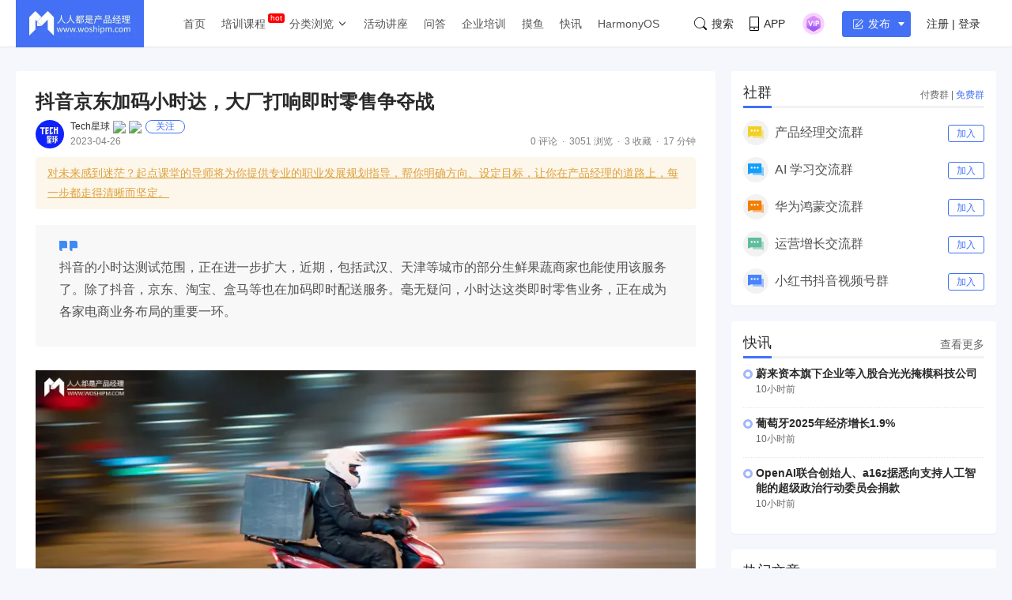

--- FILE ---
content_type: application/javascript;charset=ISO-8859-1
request_url: https://dts.woshipm.com/common/getDevice?callback=jQuery112402561462919484252_1769890327246&_=1769890327247
body_size: 258
content:
jQuery112402561462919484252_1769890327246('device_ab2f88a0-d0e6-41f7-a777-9857d0c54d6a')

--- FILE ---
content_type: application/javascript;charset=ISO-8859-1
request_url: https://dts.woshipm.com/dts/getEventLocationPre.html?now_page=article_detail_normal&callback=jQuery112402561462919484252_1769890327246&_=1769890327248
body_size: 94
content:
jQuery112402561462919484252_1769890327246('')